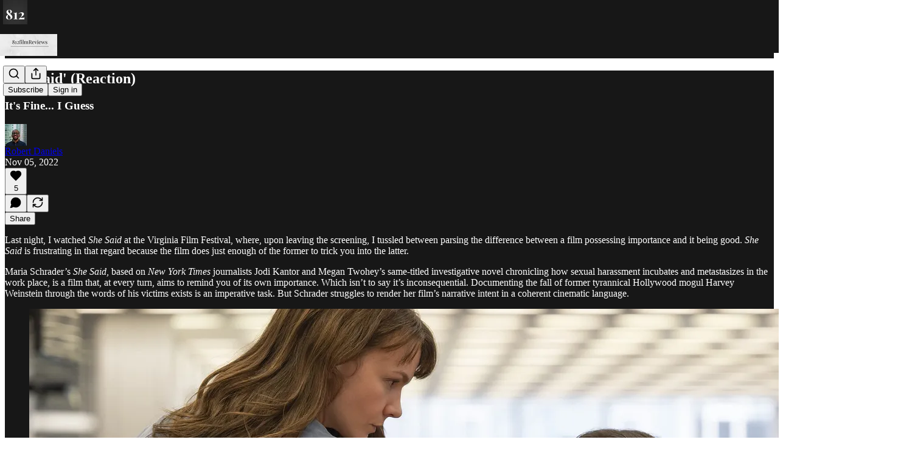

--- FILE ---
content_type: application/javascript; charset=UTF-8
request_url: https://812filmreviews.substack.com/cdn-cgi/challenge-platform/h/g/scripts/jsd/5eaf848a0845/main.js?
body_size: 4624
content:
window._cf_chl_opt={xkKZ4:'g'};~function(f3,W,n,S,E,g,C,I){f3=e,function(U,Z,fg,f2,B,D){for(fg={U:200,Z:201,B:202,D:279,K:214,s:226,k:239,T:282,M:300,x:209},f2=e,B=U();!![];)try{if(D=-parseInt(f2(fg.U))/1*(parseInt(f2(fg.Z))/2)+-parseInt(f2(fg.B))/3+-parseInt(f2(fg.D))/4+parseInt(f2(fg.K))/5*(-parseInt(f2(fg.s))/6)+parseInt(f2(fg.k))/7+parseInt(f2(fg.T))/8*(-parseInt(f2(fg.M))/9)+parseInt(f2(fg.x))/10,Z===D)break;else B.push(B.shift())}catch(K){B.push(B.shift())}}(f,374005),W=this||self,n=W[f3(293)],S={},S[f3(292)]='o',S[f3(245)]='s',S[f3(261)]='u',S[f3(234)]='z',S[f3(297)]='n',S[f3(194)]='I',S[f3(286)]='b',E=S,W[f3(290)]=function(U,Z,B,D,fm,fd,fx,fL,s,T,M,x,F,y){if(fm={U:219,Z:208,B:197,D:219,K:241,s:288,k:250,T:250,M:270,x:198,d:305,m:306,F:263},fd={U:223,Z:305,B:314},fx={U:281,Z:227,B:265,D:273},fL=f3,null===Z||void 0===Z)return D;for(s=R(Z),U[fL(fm.U)][fL(fm.Z)]&&(s=s[fL(fm.B)](U[fL(fm.D)][fL(fm.Z)](Z))),s=U[fL(fm.K)][fL(fm.s)]&&U[fL(fm.k)]?U[fL(fm.K)][fL(fm.s)](new U[(fL(fm.T))](s)):function(X,fW,G){for(fW=fL,X[fW(fd.U)](),G=0;G<X[fW(fd.Z)];X[G]===X[G+1]?X[fW(fd.B)](G+1,1):G+=1);return X}(s),T='nAsAaAb'.split('A'),T=T[fL(fm.M)][fL(fm.x)](T),M=0;M<s[fL(fm.d)];x=s[M],F=o(U,Z,x),T(F)?(y='s'===F&&!U[fL(fm.m)](Z[x]),fL(fm.F)===B+x?K(B+x,F):y||K(B+x,Z[x])):K(B+x,F),M++);return D;function K(X,G,fw){fw=e,Object[fw(fx.U)][fw(fx.Z)][fw(fx.B)](D,G)||(D[G]=[]),D[G][fw(fx.D)](X)}},g=f3(283)[f3(254)](';'),C=g[f3(270)][f3(198)](g),W[f3(242)]=function(U,Z,fy,ft,B,D,K,s){for(fy={U:303,Z:305,B:248,D:273,K:280},ft=f3,B=Object[ft(fy.U)](Z),D=0;D<B[ft(fy.Z)];D++)if(K=B[D],'f'===K&&(K='N'),U[K]){for(s=0;s<Z[B[D]][ft(fy.Z)];-1===U[K][ft(fy.B)](Z[B[D]][s])&&(C(Z[B[D]][s])||U[K][ft(fy.D)]('o.'+Z[B[D]][s])),s++);}else U[K]=Z[B[D]][ft(fy.K)](function(k){return'o.'+k})},I=function(fH,fJ,fG,fa,fr,fh,Z,B,D){return fH={U:272,Z:238},fJ={U:255,Z:273,B:255,D:311,K:255,s:199,k:199,T:255},fG={U:305},fa={U:305,Z:199,B:281,D:227,K:265,s:281,k:266,T:273,M:273,x:255,d:255,m:227,F:266,y:273,l:273,a:273,X:273,G:255,J:273,H:311},fr={U:301,Z:199},fh=f3,Z=String[fh(fH.U)],B={'h':function(K){return K==null?'':B.g(K,6,function(s,fb){return fb=e,fb(fr.U)[fb(fr.Z)](s)})},'g':function(K,s,T,fj,M,x,F,y,X,G,J,H,z,A,Q,V,f0,f1){if(fj=fh,K==null)return'';for(x={},F={},y='',X=2,G=3,J=2,H=[],z=0,A=0,Q=0;Q<K[fj(fa.U)];Q+=1)if(V=K[fj(fa.Z)](Q),Object[fj(fa.B)][fj(fa.D)][fj(fa.K)](x,V)||(x[V]=G++,F[V]=!0),f0=y+V,Object[fj(fa.B)][fj(fa.D)][fj(fa.K)](x,f0))y=f0;else{if(Object[fj(fa.s)][fj(fa.D)][fj(fa.K)](F,y)){if(256>y[fj(fa.k)](0)){for(M=0;M<J;z<<=1,s-1==A?(A=0,H[fj(fa.T)](T(z)),z=0):A++,M++);for(f1=y[fj(fa.k)](0),M=0;8>M;z=1&f1|z<<1,s-1==A?(A=0,H[fj(fa.M)](T(z)),z=0):A++,f1>>=1,M++);}else{for(f1=1,M=0;M<J;z=z<<1.08|f1,A==s-1?(A=0,H[fj(fa.T)](T(z)),z=0):A++,f1=0,M++);for(f1=y[fj(fa.k)](0),M=0;16>M;z=f1&1|z<<1,s-1==A?(A=0,H[fj(fa.M)](T(z)),z=0):A++,f1>>=1,M++);}X--,0==X&&(X=Math[fj(fa.x)](2,J),J++),delete F[y]}else for(f1=x[y],M=0;M<J;z=f1&1|z<<1.08,s-1==A?(A=0,H[fj(fa.M)](T(z)),z=0):A++,f1>>=1,M++);y=(X--,0==X&&(X=Math[fj(fa.d)](2,J),J++),x[f0]=G++,String(V))}if(y!==''){if(Object[fj(fa.B)][fj(fa.m)][fj(fa.K)](F,y)){if(256>y[fj(fa.F)](0)){for(M=0;M<J;z<<=1,s-1==A?(A=0,H[fj(fa.y)](T(z)),z=0):A++,M++);for(f1=y[fj(fa.F)](0),M=0;8>M;z=z<<1|f1&1,A==s-1?(A=0,H[fj(fa.l)](T(z)),z=0):A++,f1>>=1,M++);}else{for(f1=1,M=0;M<J;z=z<<1|f1,s-1==A?(A=0,H[fj(fa.a)](T(z)),z=0):A++,f1=0,M++);for(f1=y[fj(fa.F)](0),M=0;16>M;z=z<<1.79|1.97&f1,A==s-1?(A=0,H[fj(fa.X)](T(z)),z=0):A++,f1>>=1,M++);}X--,X==0&&(X=Math[fj(fa.G)](2,J),J++),delete F[y]}else for(f1=x[y],M=0;M<J;z=z<<1|1&f1,A==s-1?(A=0,H[fj(fa.a)](T(z)),z=0):A++,f1>>=1,M++);X--,X==0&&J++}for(f1=2,M=0;M<J;z=z<<1.06|f1&1.15,A==s-1?(A=0,H[fj(fa.J)](T(z)),z=0):A++,f1>>=1,M++);for(;;)if(z<<=1,A==s-1){H[fj(fa.a)](T(z));break}else A++;return H[fj(fa.H)]('')},'j':function(K,fX,fO){return fX={U:266},fO=fh,null==K?'':K==''?null:B.i(K[fO(fG.U)],32768,function(s,fP){return fP=fO,K[fP(fX.U)](s)})},'i':function(K,s,T,fS,M,x,F,y,X,G,J,H,z,A,Q,V,f1,f0){for(fS=fh,M=[],x=4,F=4,y=3,X=[],H=T(0),z=s,A=1,G=0;3>G;M[G]=G,G+=1);for(Q=0,V=Math[fS(fJ.U)](2,2),J=1;J!=V;f0=H&z,z>>=1,z==0&&(z=s,H=T(A++)),Q|=(0<f0?1:0)*J,J<<=1);switch(Q){case 0:for(Q=0,V=Math[fS(fJ.U)](2,8),J=1;J!=V;f0=H&z,z>>=1,z==0&&(z=s,H=T(A++)),Q|=J*(0<f0?1:0),J<<=1);f1=Z(Q);break;case 1:for(Q=0,V=Math[fS(fJ.U)](2,16),J=1;J!=V;f0=H&z,z>>=1,0==z&&(z=s,H=T(A++)),Q|=(0<f0?1:0)*J,J<<=1);f1=Z(Q);break;case 2:return''}for(G=M[3]=f1,X[fS(fJ.Z)](f1);;){if(A>K)return'';for(Q=0,V=Math[fS(fJ.U)](2,y),J=1;V!=J;f0=H&z,z>>=1,z==0&&(z=s,H=T(A++)),Q|=J*(0<f0?1:0),J<<=1);switch(f1=Q){case 0:for(Q=0,V=Math[fS(fJ.B)](2,8),J=1;V!=J;f0=z&H,z>>=1,0==z&&(z=s,H=T(A++)),Q|=(0<f0?1:0)*J,J<<=1);M[F++]=Z(Q),f1=F-1,x--;break;case 1:for(Q=0,V=Math[fS(fJ.B)](2,16),J=1;J!=V;f0=H&z,z>>=1,z==0&&(z=s,H=T(A++)),Q|=J*(0<f0?1:0),J<<=1);M[F++]=Z(Q),f1=F-1,x--;break;case 2:return X[fS(fJ.D)]('')}if(0==x&&(x=Math[fS(fJ.K)](2,y),y++),M[f1])f1=M[f1];else if(f1===F)f1=G+G[fS(fJ.s)](0);else return null;X[fS(fJ.Z)](f1),M[F++]=G+f1[fS(fJ.k)](0),x--,G=f1,x==0&&(x=Math[fS(fJ.T)](2,y),y++)}}},D={},D[fh(fH.Z)]=B.h,D}(),i();function R(U,fM,fB,Z){for(fM={U:197,Z:303,B:304},fB=f3,Z=[];null!==U;Z=Z[fB(fM.U)](Object[fB(fM.Z)](U)),U=Object[fB(fM.B)](U));return Z}function N(B,D,e0,fR,K,s,k){if(e0={U:236,Z:291,B:211,D:213,K:229,s:296,k:211,T:237,M:225,x:229,d:302,m:220,F:237},fR=f3,K=fR(e0.U),!B[fR(e0.Z)])return;D===fR(e0.B)?(s={},s[fR(e0.D)]=K,s[fR(e0.K)]=B.r,s[fR(e0.s)]=fR(e0.k),W[fR(e0.T)][fR(e0.M)](s,'*')):(k={},k[fR(e0.D)]=K,k[fR(e0.x)]=B.r,k[fR(e0.s)]=fR(e0.d),k[fR(e0.m)]=D,W[fR(e0.F)][fR(e0.M)](k,'*'))}function j(fI,f6,U,Z,B){return fI={U:222,Z:205},f6=f3,U=3600,Z=b(),B=Math[f6(fI.U)](Date[f6(fI.Z)]()/1e3),B-Z>U?![]:!![]}function P(D,K,fK,fe,s,k,T,M,x,d,m,F){if(fK={U:258,Z:302,B:195,D:307,K:257,s:267,k:277,T:196,M:294,x:289,d:276,m:231,F:295,y:268,l:257,a:259,X:204,G:257,J:252,H:287,z:257,c:233,A:216,Q:257,V:260,f0:215,f1:262,fs:213,fk:309,fT:269,fM:238},fe=f3,!h(.01))return![];k=(s={},s[fe(fK.U)]=D,s[fe(fK.Z)]=K,s);try{T=W[fe(fK.B)],M=fe(fK.D)+W[fe(fK.K)][fe(fK.s)]+fe(fK.k)+T.r+fe(fK.T),x=new W[(fe(fK.M))](),x[fe(fK.x)](fe(fK.d),M),x[fe(fK.m)]=2500,x[fe(fK.F)]=function(){},d={},d[fe(fK.y)]=W[fe(fK.l)][fe(fK.a)],d[fe(fK.X)]=W[fe(fK.G)][fe(fK.J)],d[fe(fK.H)]=W[fe(fK.z)][fe(fK.c)],d[fe(fK.A)]=W[fe(fK.Q)][fe(fK.V)],m=d,F={},F[fe(fK.f0)]=k,F[fe(fK.f1)]=m,F[fe(fK.fs)]=fe(fK.fk),x[fe(fK.fT)](I[fe(fK.fM)](F))}catch(y){}}function v(U,Z,fs,fU){return fs={U:285,Z:285,B:281,D:206,K:265,s:248,k:256},fU=f3,Z instanceof U[fU(fs.U)]&&0<U[fU(fs.Z)][fU(fs.B)][fU(fs.D)][fU(fs.K)](Z)[fU(fs.s)](fU(fs.k))}function f(e1){return e1='display: none,getOwnPropertyNames,23267600HUXJIz,catch,success,navigator,source,295fxlzdF,errorInfoObject,chlApiClientVersion,addEventListener,removeChild,Object,detail,readyState,floor,sort,style,postMessage,25734KxZDja,hasOwnProperty,isArray,sid,iframe,timeout,function,hhzn3,symbol,clientInformation,cloudflare-invisible,parent,MADmKIfCzX,1994055mffiAS,contentDocument,Array,Qgcf5,onerror,tabIndex,string,onreadystatechange,error on cf_chl_props,indexOf,http-code:,Set,onload,gKwbC5,/jsd/oneshot/5eaf848a0845/0.40154213323101634:1764864768:FovWfYPg-zIVNriLMLloMGhnKYctsTwrPcvRahpkR90/,split,pow,[native code],_cf_chl_opt,msg,vKoX8,gRjkt7,undefined,chctx,d.cookie,random,call,charCodeAt,xkKZ4,chlApiSitekey,send,includes,status,fromCharCode,push,xhr-error,log,POST,/b/ov1/0.40154213323101634:1764864768:FovWfYPg-zIVNriLMLloMGhnKYctsTwrPcvRahpkR90/,body,2349092wInDuZ,map,prototype,16lIHAal,_cf_chl_opt;XQlKq9;mpuA2;BYBs3;bqzg9;gtpfA4;SZQFk7;rTYyd6;gTvhm6;ubgT9;JrBNE9;NgAVk0;YBjhw4;WvQh6;cJDYB1;Qgcf5;eHVD2;VJwN2,DOMContentLoaded,Function,boolean,chlApiRumWidgetAgeMs,from,open,cJDYB1,api,object,document,XMLHttpRequest,ontimeout,event,number,createElement,stringify,2842254lTETLt,lq7bzaerdOPGTAE+ygX5LhC61fJIMZ4xcjo20w-VQ8mSsvNDpi$nFWuktY3B9KUHR,error,keys,getPrototypeOf,length,isNaN,/cdn-cgi/challenge-platform/h/,loading,jsd,location,join,appendChild,contentWindow,splice,bigint,__CF$cv$params,/invisible/jsd,concat,bind,charAt,1cKwGzi,1469002LFCZIS,93549NGPYbf,href,chlApiUrl,now,toString'.split(','),f=function(){return e1},f()}function O(U,Z,fD,fq,fN,fi,f7,B,D,K){fD={U:195,Z:275,B:257,D:294,K:289,s:276,k:307,T:257,M:267,x:253,d:291,m:231,F:295,y:251,l:243,a:310,X:203,G:310,J:203,H:269,z:238,c:299},fq={U:274},fN={U:271,Z:271,B:211,D:249,K:271},fi={U:231},f7=f3,B=W[f7(fD.U)],console[f7(fD.Z)](W[f7(fD.B)]),D=new W[(f7(fD.D))](),D[f7(fD.K)](f7(fD.s),f7(fD.k)+W[f7(fD.T)][f7(fD.M)]+f7(fD.x)+B.r),B[f7(fD.d)]&&(D[f7(fD.m)]=5e3,D[f7(fD.F)]=function(f8){f8=f7,Z(f8(fi.U))}),D[f7(fD.y)]=function(f9){f9=f7,D[f9(fN.U)]>=200&&D[f9(fN.Z)]<300?Z(f9(fN.B)):Z(f9(fN.D)+D[f9(fN.K)])},D[f7(fD.l)]=function(ff){ff=f7,Z(ff(fq.U))},K={'t':b(),'lhr':n[f7(fD.a)]&&n[f7(fD.a)][f7(fD.X)]?n[f7(fD.G)][f7(fD.J)]:'','api':B[f7(fD.d)]?!![]:![],'payload':U},D[f7(fD.H)](I[f7(fD.z)](JSON[f7(fD.c)](K)))}function h(U,fC,f4){return fC={U:264},f4=f3,Math[f4(fC.U)]()<U}function Y(fu,fn,B,D,K,s,k){fn=(fu={U:298,Z:230,B:224,D:207,K:244,s:278,k:312,T:313,M:235,x:212,d:240,m:278,F:218},f3);try{return B=n[fn(fu.U)](fn(fu.Z)),B[fn(fu.B)]=fn(fu.D),B[fn(fu.K)]='-1',n[fn(fu.s)][fn(fu.k)](B),D=B[fn(fu.T)],K={},K=cJDYB1(D,D,'',K),K=cJDYB1(D,D[fn(fu.M)]||D[fn(fu.x)],'n.',K),K=cJDYB1(D,B[fn(fu.d)],'d.',K),n[fn(fu.m)][fn(fu.F)](B),s={},s.r=K,s.e=null,s}catch(T){return k={},k.r={},k.e=T,k}}function i(fV,fQ,fc,fE,U,Z,B,D,K){if(fV={U:195,Z:291,B:221,D:308,K:217,s:217,k:284,T:246},fQ={U:221,Z:308,B:246},fc={U:247},fE=f3,U=W[fE(fV.U)],!U)return;if(!j())return;(Z=![],B=U[fE(fV.Z)]===!![],D=function(fv,s){if(fv=fE,!Z){if(Z=!![],!j())return;s=Y(),O(s.r,function(k){N(U,k)}),s.e&&P(fv(fc.U),s.e)}},n[fE(fV.B)]!==fE(fV.D))?D():W[fE(fV.K)]?n[fE(fV.s)](fE(fV.k),D):(K=n[fE(fV.T)]||function(){},n[fE(fV.T)]=function(fo){fo=fE,K(),n[fo(fQ.U)]!==fo(fQ.Z)&&(n[fo(fQ.B)]=K,D())})}function b(fY,f5,U){return fY={U:195,Z:222},f5=f3,U=W[f5(fY.U)],Math[f5(fY.Z)](+atob(U.t))}function o(U,Z,B,fT,fZ,D){fZ=(fT={U:210,Z:241,B:228,D:241,K:232},f3);try{return Z[B][fZ(fT.U)](function(){}),'p'}catch(K){}try{if(Z[B]==null)return Z[B]===void 0?'u':'x'}catch(s){return'i'}return U[fZ(fT.Z)][fZ(fT.B)](Z[B])?'a':Z[B]===U[fZ(fT.D)]?'E':Z[B]===!0?'T':Z[B]===!1?'F':(D=typeof Z[B],fZ(fT.K)==D?v(U,Z[B])?'N':'f':E[D]||'?')}function e(U,Z,B){return B=f(),e=function(w,L,W){return w=w-194,W=B[w],W},e(U,Z)}}()